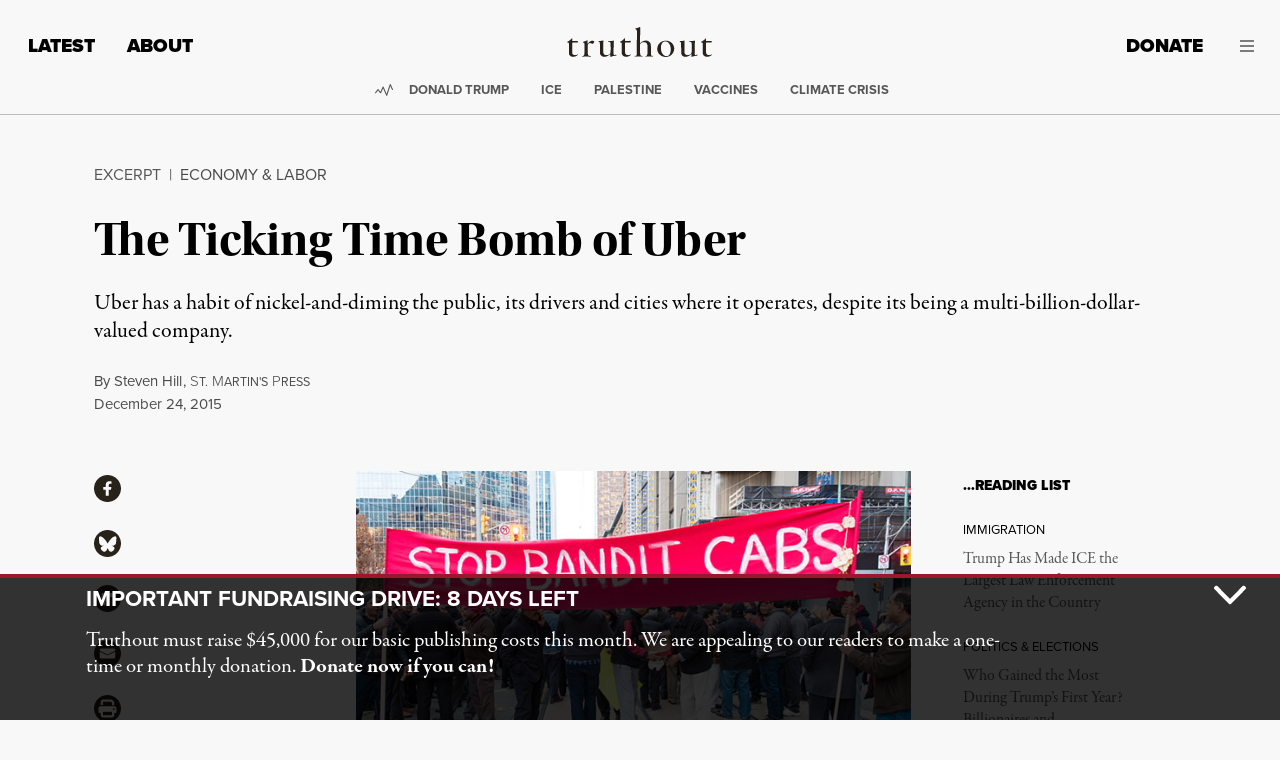

--- FILE ---
content_type: application/javascript
request_url: https://truthout.org/app/themes/truthout5/public/scripts/app.js?id=7cb3f33e5a3a9c7ccd2f8bc4d281e748
body_size: 3517
content:
"use strict";(self.webpackChunk=self.webpackChunk||[]).push([[742],{4141:function(e,t,o){var n=o(8877),i=o(9799),r={init:function(){var e=this;document.querySelector(".ar__share")&&((0,i.Z)(document.querySelectorAll(".social__btn")).filter((function(e){return!e.classList.contains("flex-row")})).forEach((function(t){return e.shareTrigger(t)})),document.querySelectorAll(".social__btns__drop").forEach((function(t){return e.addShowClass(t)})))},addShowClass:function(e){if(e)try{e.addEventListener("show.bs.dropdown",(function(e){e.target.closest(".social__btns").classList.add("mb-6")})),e.addEventListener("hidden.bs.dropdown",(function(e){e.target.closest(".social__btns").classList.remove("mb-6")}))}catch(e){console.log("Sharing toolbar dropdown error: "+e)}},shareTrigger:function(e){var t=this;if(e)try{e.addEventListener("click",(function(e){var o=e.target.closest(".social__btn");if(o.classList.contains("social__prnt"))window.print();else if(o&&!o.classList.contains("social__mr")&&!o.classList.contains("social__em")){var n=o.getAttribute("href"),i=o.querySelector(".social__ti");t.popupCenter(n,i,580,470),e.preventDefault()}}))}catch(e){console.log("Sharing toolbar error: "+e)}},popupCenter:function(e,t,o,n){var i=void 0!==window.screenLeft?window.screenLeft:screen.left,r=void 0!==window.screenTop?window.screenTop:screen.top,s=(window.innerWidth?window.innerWidth:document.documentElement.clientWidth?document.documentElement.clientWidth:screen.width)/2-o/2+i,a=(window.innerHeight?window.innerHeight:document.documentElement.clientHeight?document.documentElement.clientHeight:screen.height)/3-n/3+r,c=window.open(e,t,"scrollbars=yes, width="+o+", height="+n+", top="+a+", left="+s);c&&c.focus&&c.focus()}},s={init:function(){this.escCloseTrigger(),this.setupFocusHandling()},closeActivePopup:function(){var e=document.querySelector('.truth-layer:not([style*="display: none"])');if(e){var t=e.querySelector(".truth-close-button");t&&t.click()}},escCloseTrigger:function(){var e=this;document.body.addEventListener("keyup",(function(t){"Escape"!==t.key&&27!==t.keyCode||e.closeActivePopup()}))},setupFocusHandling:function(){"function"==typeof window.advanced_ads_ready&&window.advanced_ads_ready((function(){var e,t=window.advads_layer_call_display_callbacks;window.advads_layer_call_display_callbacks=function(o){t&&t(o),function(t){var o=document.getElementById(t);if(o){e=document.activeElement;var n=o.querySelector(".truth-close-button");n&&setTimeout((function(){return n.focus()}),100)}}(o)};var o=new MutationObserver((function(t){t.forEach((function(t){if("attributes"===t.type&&"style"===t.attributeName){var o=t.target;o.classList.contains("truth-layer")&&"none"===o.style.display&&e&&e.focus()}}))}));o.observe(document.body,{attributes:!0,attributeFilter:["style"],subtree:!0})}))}},a=o(3493),c=o.n(a),l={init:function(){var e=document.querySelector(".banner"),t=document.getElementById("aboutMenuList");this.partiallyPersistentHeader(e),t&&(this.partiallyPersistentHeader(t),this.initAboutMenuCollapseHandler(t),this.updateCurrentMenuItemForAnchors(t),this.addClickEventToAnchorLinks(t),this.scrollToHashOnLoad())},partiallyPersistentHeader:function(e){var t=void 0!==window.pageXOffset,o="CSS1Compat"===(document.compatMode||""),n=0,i=function(){var i,r;i=t?window.pageYOffset:o?document.documentElement.scrollTop:document.body.scrollTop,r=i>n,n=i,r&&!e.contains(document.activeElement)?(e.classList.add("scroll-down"),e.classList.remove("scroll-up")):(e.classList.add("scroll-up"),e.classList.remove("scroll-down"))},r=window.matchMedia("(prefers-reduced-motion: reduce)");window.addEventListener("scroll",c()((function(){window.scrollY>115?e.classList.add("sticky-top"):e.classList.remove("sticky-top"),r&&!r.matches&&i()}),150))},initAboutMenuCollapseHandler:function(e){var t=this,o=document.getElementById("aboutDropdownButton");this.toggleMenu=function(){e.classList.contains("show")?(t.bsCollapse.hide(),o.setAttribute("aria-expanded","false")):(t.bsCollapse.show(),o.setAttribute("aria-expanded","true"))};var i=function(){window.innerWidth<768?t.bsCollapse||(e.classList.remove("show"),o.setAttribute("aria-expanded","false"),t.bsCollapse=new n.UO(e,{toggle:!1}),o.hasAttribute("data-listener-attached")||(o.addEventListener("click",t.toggleMenu),o.setAttribute("data-listener-attached","true"))):(e.classList.add("show"),o.setAttribute("aria-expanded","true"),t.bsCollapse&&(t.bsCollapse.dispose(),t.bsCollapse=null,o.hasAttribute("data-listener-attached")&&(o.removeEventListener("click",t.toggleMenu),o.removeAttribute("data-listener-attached"))))};i(),window.addEventListener("resize",c()(i,200))},updateCurrentMenuItemForAnchors:function(e){var t=window.location.href.split("#")[0],o=window.location.hash;e.querySelectorAll("a").forEach((function(e){var n=e.href.split("#")[0],i=e.hash;n===t&&(o&&i!==o?e.classList.remove("current-menu-item"):o||""!==i||e.classList.add("current-menu-item")),i&&i===o?e.classList.add("current-menu-item"):i&&i!==o&&e.classList.remove("current-menu-item")}))},addClickEventToAnchorLinks:function(e){var t=e.querySelectorAll("a");t.forEach((function(e){e.addEventListener("click",(function(o){var n=e.hash.substring(1),i=document.getElementById(n);i&&(i.scrollIntoView({behavior:"smooth",block:"start"}),t.forEach((function(e){return e.classList.remove("current-menu-item")})),e.classList.add("current-menu-item"))}))}))},scrollToHashOnLoad:function(){var e=window.location.hash;if(e){var t=document.querySelector(e);t&&t.scrollIntoView({behavior:"smooth",block:"start"})}}},d=o(1002),u=o(56),f=o(1955),p=o(3096),h=o.n(p),m={init:function(){var e=this,t=function(){var t=document.getElementById("c5bc0f85a9fea2e3310de5d7086f96222");if(t){var o=e.areCookiesEnabled(),i=f.Z.get("hellobar_toggled"),r=t.querySelector(".hello__title"),s=t.querySelector(".callout--hellobar");if(s.classList.contains("callout--white")||s.classList.contains("callout--light")?t.classList.add("color-dark"):t.classList.add("color-white"),r&&(0,u.Z)(r,{maxSize:36,minSize:12,multiLine:!0}),"yes"!=i&&1==o){f.Z.set("hellobar_toggled","no"),t.classList.add("show","expanded");new n.UO(t,{toggle:!1,show:!0})}else"yes"==i&&t.classList.add("hello--toggled","collapse");e.scrollHellobar(o,t),t.addEventListener("hide.bs.collapse",(function(){t.classList.remove("show"),t.classList.remove("expanded"),t.classList.remove("hello--visible"),"yes"!=i&&(t.classList.add("hello--toggled"),f.Z.set("hellobar_toggled","yes",{expires:14}))})),t.addEventListener("show.bs.collapse",(function(){t.classList.remove("collapse"),t.classList.add("expanded"),t.classList.add("hello--visible")}))}};t(),"object"===("undefined"==typeof advanced_ads_pro?"undefined":(0,d.Z)(advanced_ads_pro))&&advanced_ads_pro.observers.add((function(e){"hellobar-placement"===e.id&&t()}))},areCookiesEnabled:function(){var e=!!navigator.cookieEnabled;return void 0!==navigator.cookieEnabled||e||(document.cookie="testcookie",e=-1!=document.cookie.indexOf("testcookie")),e},scrollHellobar:function(e,t){function o(e,t){var o=arguments.length>2&&void 0!==arguments[2]&&arguments[2],n=window.pageYOffset||document.documentElement.scrollTop||document.body.scrollTop||0,i=document.body.clientHeight,r=.05,s=.65,a=n/i;0==o?a<=r||a>=s?t.classList.add(e):t.classList.remove(e):a<=r||a>=s?(t.classList.remove(e),t.classList.add("hello--visible")):(t.classList.remove("hello--visible"),t.classList.add(e))}var n=h()((function(){var n=f.Z.get("hellobar_toggled");1==e&&"no"==n&&o("expanded",t,!1),o("hello--hide",t,!0)}),250);window.addEventListener("scroll",n)}},v=o(4942);function b(e,t){var o=Object.keys(e);if(Object.getOwnPropertySymbols){var n=Object.getOwnPropertySymbols(e);t&&(n=n.filter((function(t){return Object.getOwnPropertyDescriptor(e,t).enumerable}))),o.push.apply(o,n)}return o}function g(e){for(var t=1;t<arguments.length;t++){var o=null!=arguments[t]?arguments[t]:{};t%2?b(Object(o),!0).forEach((function(t){(0,v.Z)(e,t,o[t])})):Object.getOwnPropertyDescriptors?Object.defineProperties(e,Object.getOwnPropertyDescriptors(o)):b(Object(o)).forEach((function(t){Object.defineProperty(e,t,Object.getOwnPropertyDescriptor(o,t))}))}return e}var y={init:function(){this.bindEvents()},bindEvents:function(){var e=this;document.addEventListener("click",(function(t){if(t.target.matches(".copy-html-btn")||t.target.closest(".copy-html-btn")){t.preventDefault();var o=t.target.closest(".copy-html-btn");e.copyHtmlToClipboard(o)}})),document.addEventListener("shown.bs.modal",(function(t){t.target.matches("#republishModal")&&(e.resetCopyButtons(),e.trackRepublishEvent("modal_open",{event_category:"republish",event_label:"guidelines_viewed",page_post_id:e.getArticleId(),page_full_title:e.getArticleTitle()}))})),document.addEventListener("hidden.bs.modal",(function(t){t.target.matches("#republishModal")&&e.trackRepublishEvent("modal_close",{event_category:"republish",event_label:"guidelines_dismissed",page_post_id:e.getArticleId(),page_full_title:e.getArticleTitle()})}))},copyHtmlToClipboard:function(e){var t=this,o=document.getElementById("republishHtmlContent");if(o)if(e)try{var n=o.value;if(!n)return console.error("No content to copy"),void this.showCopyError(e);if(navigator.clipboard&&window.isSecureContext)navigator.clipboard.writeText(n).then((function(){t.showCopySuccess(e)})).catch((function(o){console.error("Clipboard API failed:",o),t.showCopyError(e)}));else{if(o.focus(),o.select(),o.setSelectionRange&&o.setSelectionRange(0,n.length),!document.execCommand("copy"))throw new Error("execCommand copy failed");this.showCopySuccess(e)}this.trackRepublishEvent("copy",{event_category:"republish",event_label:"html_copied",page_post_id:this.getArticleId(),page_full_title:this.getArticleTitle()})}catch(t){console.error("Failed to copy HTML:",t),this.showCopyError(e)}else console.error("Button parameter is undefined");else console.error("Republish HTML textarea not found")},showCopySuccess:function(e){var t=e.innerHTML,o=e.getAttribute("aria-label")||e.textContent.trim(),n=e.querySelector("i"),i=e.childNodes[e.childNodes.length-1];e.classList.add("copied"),e.setAttribute("aria-label","HTML copied to clipboard"),n&&(n.className="fal fa-check me-1"),i&&i.nodeType===Node.TEXT_NODE&&(i.textContent=" Copied!"),setTimeout((function(){e.classList.remove("copied"),e.innerHTML=t,e.setAttribute("aria-label",o)}),3e3)},showCopyError:function(e){var t=e.innerHTML,o=e.getAttribute("aria-label")||e.textContent.trim(),n=e.querySelector("i"),i=e.childNodes[e.childNodes.length-1];e.classList.add("btn-danger"),e.setAttribute("aria-label","Failed to copy HTML. Please try again."),n&&(n.className="fal fa-exclamation-triangle me-1"),i&&i.nodeType===Node.TEXT_NODE&&(i.textContent=" Copy Failed"),setTimeout((function(){e.classList.remove("btn-danger"),e.innerHTML=t,e.setAttribute("aria-label",o)}),3e3)},resetCopyButtons:function(){document.querySelectorAll(".copy-html-btn").forEach((function(e){e.classList.remove("copied","btn-danger");var t=e.querySelector("i");t&&!t.className.includes("fa-copy")&&(t.className="fal fa-copy me-1")}))},trackRepublishEvent:function(e){var t=arguments.length>1&&void 0!==arguments[1]?arguments[1]:{};void 0!==window.dataLayer&&window.dataLayer.push(g({event:"republish_interaction",republish_action:e},t))},getArticleId:function(){if(void 0!==window.dataLayer){var e=window.dataLayer.find((function(e){return e.page_post_id}));if(e&&e.page_post_id)return e.page_post_id}var t=window.location.pathname.match(/\/(\d+)\//);return t?t[1]:null},getArticleTitle:function(){if(void 0!==window.dataLayer){var e=window.dataLayer.find((function(e){return e.page_full_title}));if(e&&e.page_full_title)return e.page_full_title}return document.title||"Unknown Article"}},w={init:function(){var e=this;"undefined"!=typeof advanced_ads_pro&&"undefined"!=typeof gform&&advanced_ads_pro.observers.add((function(t){"inject_passive_ads"===t.event&&setTimeout((function(){e.reinitializeGravityForms()}),100)}))},reinitializeGravityForms:function(){document.querySelectorAll(".main .gform_wrapper form").forEach((function(e){var t=e.getAttribute("data-formid");if(t){"undefined"!=typeof jQuery&&jQuery.fn&&void 0!==gform.core&&(jQuery(document).trigger("gform_post_render",[t,1]),jQuery(document).trigger("gform_page_loaded",[t,1]));var o=e.querySelector('input[type="submit"]');o&&"undefined"!=typeof gform&&gform.submission&&(o.onclick=function(){try{gform.submission.handleButtonClick(this)}catch(e){console.error("Gravity Forms submission error:",e)}})}}))}},_=o(3636),L=o(2825),E=o(6203),C=o(1417),k=o(1702);document.addEventListener("DOMContentLoaded",(function(){l.init(),r.init(),s.init(),m.init(),y.init(),w.init(),document.body.addEventListener("keyup",(function(e){9===e.which&&document.documentElement.classList.remove("no-focus-outline")}))})),_.vI.add(C.k9Y,C.N$R,C.pZJ,C.veW,C.hsX,L.Ozh,E.FR9,E.eFW,L.wn1,E.xiG,E.onQ,E.gc2,E.NBC,E.mTx,E._tD,E.A35,E.ptq,k.AX7,E.EfQ,E.kZ_,E.LEp,E.eHv),_.vz.watch()},1500:function(){},7947:function(){},9567:function(e){e.exports=window.jQuery}},function(e){var t=function(t){return e(e.s=t)};e.O(0,[126,692,941],(function(){return t(4141),t(1500),t(7947)}));e.O()}]);